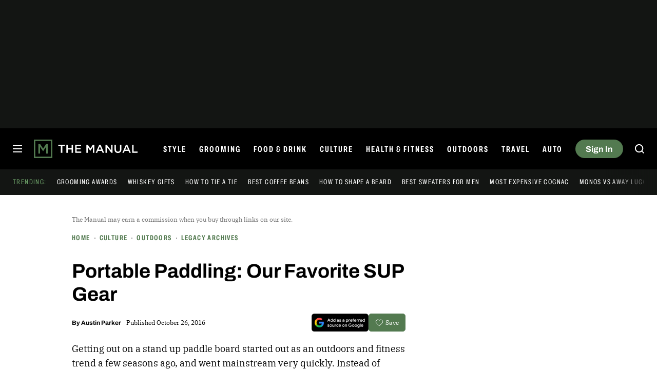

--- FILE ---
content_type: text/html
request_url: https://question.searchiq.co/static/templates/ad_widgets/descriptive_brand_tile.html
body_size: 1561
content:
<div class="aisiq-related-products-section"
    style="font-family: Georgia, 'Times New Roman', Times, serif !important; display: flex; flex-direction: column; margin: 24px 0; gap: 16px;">
    <div class="aisiq-related-products-wrapper"
        style="display: flex; gap: 12px; overflow-x: auto; overflow-y: hidden; padding-bottom: 8px; scroll-behavior: smooth;">
        {% for creative in creatives %}
        <div class="aisiq-related-product-item"
            style="flex: 1 1 20%; max-width: 210px; background: #ffffff; border-radius: 8px; border: 1px solid #e0e0e0; box-shadow: 0 1px 3px rgba(0, 0, 0, 0.08); transition: all 0.25s cubic-bezier(0.4, 0, 0.2, 1); overflow: hidden; position: relative;">

            <a href="{{ creative.cta_url }}" data-product-title="{{ creative.title }}"
                data-creative-id="{{ creative.id }}" target="_blank"
                style="display: flex; flex-direction: column; padding: 5px; text-decoration: none; color: inherit; height: 100%; cursor: pointer;">

                <!-- Logo Container -->
                <div class="aisiq-brand-logo-container"
                    style="display: flex; justify-content: center; align-items: center; height: 150px;">
                    <img src="{{ creative.media_url }}" alt="{{ creative.brand_name }}"
                        onerror="this.style.display='none'"
                        style="max-height: 140px; max-width: 140px; object-fit: contain; display: block;">
                </div>

                <!-- Brand Name with Optional Rating -->
                <div class="aisiq-brand-name-wrapper"
                    style="display: flex; align-items: center; justify-content: space-between; margin-bottom: 10px; min-height: 18px;">
                    <span class="aisiq-brand-name"
                        style="font-size: 15px; font-weight: 700; color: #000; line-height: 1.2;">
                        {{ creative.brand_name }}
                    </span>
                    {% if creative.rating %}
                    <span class="aisiq-rating-inline"
                        style="display: inline-flex; align-items: center; gap: 2px; font-size: 12px; font-weight: 600; color: #333;">
                        <span style="color: #f39c12;">★</span>
                        <span>{{ creative.rating }}</span>
                    </span>
                    {% endif %}
                </div>

                <!-- Description -->
                <div class="aisiq-related-product-item-title"
                    style="font-size: 13px; font-weight: 400; color: #666; line-height: 1.4; margin-bottom: 4px; height: 54px; display: -webkit-box; -webkit-line-clamp: 3; -webkit-box-orient: vertical; overflow: hidden; text-overflow: ellipsis;">
                    {{ creative.body }}
                </div>

                <!-- Price OR Trust Badge -->
                <div style="margin-bottom: 12px; display: flex; flex-direction: column;">
                    {% if creative.price_label != "" %}
                    <!-- Price Block -->
                    <div style="line-height: 1.2;display: flex; gap: 8px;">
                        <div style="font-size: 13px; font-weight: 800; color: #2424FF;">{{ creative.price_label }}</div>
                    </div>
                    {% else %}
                    <!-- Trust Badge - Only when NO price -->
                    <div class="aisiq-trust-badge"
                        style="display: flex; align-items: center; gap: 5px; font-size: 13px; color: #2424FF; font-weight: 800; line-height: 1.2;">
                        <svg width="12" height="12" viewBox="0 0 24 24" fill="none" style="flex-shrink: 0;">
                            <path d="M9 12l2 2 4-4m6 2a9 9 0 11-18 0 9 9 0 0118 0z" stroke="currentColor"
                                stroke-width="2" stroke-linecap="round" stroke-linejoin="round" />
                        </svg>
                        <div style="font-size: 13px; font-weight: 800; color: #2424FF;">{{ creative.badge_text }}</div>
                    </div>
                    {% endif %}
                </div>

                <!-- CTA Button -->
                <div class="aisiq-related-product-item-cta"
                    style="display: flex; align-items: center; justify-content: center; gap: 6px; background: {{ publisherConfig.theme_color }}; color: #ffffff; padding: 10px 14px; border-radius: 6px; font-weight: 600; font-size: 13px; line-height: 1.2;">
                    <span>{{ creative.cta_label }}</span>
                    <svg width="14" height="14" viewBox="0 0 24 24" fill="none" style="display: block; flex-shrink: 0;">
                        <path d="M13.5 4.5L21 12M21 12L13.5 19.5M21 12H3" stroke="currentColor" stroke-width="2.5"
                            stroke-linecap="round" stroke-linejoin="round" />
                    </svg>
                </div>

            </a>
        </div>
        {% endfor %}
    </div>
</div>

<style style="display: none !important;">
    .aisiq-related-products-section .aisiq-related-product-item a {
        border-radius: 0px !important;
        border: 0px !important;
    }

    .aisiq-related-products-section .aisiq-related-product-item a:hover {
        transform: translateY(0px) !important
    }

    .aisiq-related-product-item:hover {
        transform: translateY(2px) !important;
    }

    /* Scrollbar */
    .aisiq-related-products-wrapper::-webkit-scrollbar {
        height: 6px;
    }

    .aisiq-related-products-wrapper::-webkit-scrollbar-track {
        background: #f1f1f1;
        border-radius: 3px;
    }

    .aisiq-related-products-wrapper::-webkit-scrollbar-thumb {
        background: #c1c1c1;
        border-radius: 3px;
    }

    .aisiq-related-products-wrapper::-webkit-scrollbar-thumb:hover {
        background: #a8a8a8;
    }

    /* Responsive */
    @media (max-width: 991px) {
        .aisiq-related-product-item {
            flex: 0 0 220px !important;
            min-width: 220px !important;
        }
    }

    @media (max-width: 768px) {
        .aisiq-related-product-item {
            flex: 0 0 200px !important;
            min-width: 200px !important;
        }

        .aisiq-related-product-item a {
            padding: 16px !important;
        }
    }

    @media (max-width: 480px) {
        .aisiq-related-products-wrapper::-webkit-scrollbar {
            display: none;
        }

        .aisiq-related-products-wrapper {
            scrollbar-width: none;
            -ms-overflow-style: none;
        }

        .aisiq-related-product-item {
            flex: 0 0 43% !important;
            min-width: 43% !important;
        }
    }
</style>

--- FILE ---
content_type: application/javascript
request_url: https://www.themanual.com/content/themes/dt-stardust/build/front/dt-ads-manager.min.js?v=5167a8aa
body_size: 1920
content:
"use strict";(self.webpackChunkdt_stardust=self.webpackChunkdt_stardust||[]).push([[988],{6047:function(e,t,n){n.r(t);var o=n(3120),i=n(7426),a=function(e,t,n,o){return new(n||(n=Promise))(function(i,a){function g(e){try{d(o.next(e))}catch(e){a(e)}}function r(e){try{d(o.throw(e))}catch(e){a(e)}}function d(e){var t;e.done?i(e.value):(t=e.value,t instanceof n?t:new n(function(e){e(t)})).then(g,r)}d((o=o.apply(e,t||[])).next())})};const g="ads",r="DTAdsManager:",d=o.DTOptions.get("ad-stack","dt:ads");o.DTLogger.debug(g,`${r} Ad stack: ${d}.`);let s=!1,l=null,c=!1,u=!1;function D(){return Math.floor(performance.now())}function w(){const e=new Map;var t;t=()=>{googletag.pubads().addEventListener("slotRequested",t=>{const n=t.slot.getSlotElementId();e.set(n,D()),o.DTEvent.trigger("ad-requested",{location:t.slot.getTargeting("loc").shift()||"",outOfPage:!!t.slot.getOutOfPage()})}),googletag.pubads().addEventListener("slotResponseReceived",e=>{const t=e.slot.getTargeting("loc").shift()||"";o.DTEvent.trigger("ad-received",{location:t,outOfPage:!!e.slot.getOutOfPage()}),"atn"!==t&&"btn"!==t||(function(){if(c)return;c=!0;let e=!1;const t=document.querySelector(".b-anterior");if(t){const n=t.querySelector(".htlad-desktop-atn .htl-ad, .htlad-tablet-atn .htl-ad, .htlad-mobile-btn .htl-ad");if(n){e=!0;const i={dockingHeight:0,minDockingDuration:4e3,requestedDockingDuration:0},a=[];let d=!1,s=!1,l=!1,c=!1,u=!1,D=!1,w=0,T=0;const f=()=>{n.classList.toggle("is-parallax",l),n.classList.toggle("is-docked",c),n.style.height=c&&T?`${T}px`:"",document.body.classList.toggle("dt-ads-atn-is-docked",c),document.body.classList.toggle("dt-ads-atn-is-docked-large",c&&("mobile"===DTScenario.getExperience()&&T>=150||"mobile"!==DTScenario.getExperience()&&T>=250)),u!==D&&(a.forEach(e=>{e(u)}),D=u)},h=()=>{const e=n.getBoundingClientRect().height,a=t.getBoundingClientRect().bottom;T=i.dockingHeight||e,l=a>0&&a<e,c=!s&&a<(T||e),u=a<(T||e),w&&cancelAnimationFrame(w),w=requestAnimationFrame(f),i.minDockingDuration&&c&&!d&&(o.DTLogger.debug(g,`${r} ATN docking time started.`),d=!0,setTimeout(()=>{o.DTLogger.debug(g,`${r} ATN initial docking time expired.`,i.minDockingDuration,i.requestedDockingDuration);const e=i.requestedDockingDuration-i.minDockingDuration,t=()=>{o.DTLogger.debug(g,`${r} ATN all docking times expired.`),s=!0,o.DTEvent.promise("atn-cleared-viewport"),h()};e>0?setTimeout(t,e):t()},i.minDockingDuration))};let m=!1;new IntersectionObserver(e=>{let t=!1;e.forEach(e=>{e.isIntersecting&&(t=!0)}),t&&!m?(m=!0,window.addEventListener("scroll",h)):(m=!1,window.removeEventListener("scroll",h)),h()}).observe(t);const p=Array.isArray(window.DTAdsATN)?window.DTAdsATN:[];window.DTAdsATN={push:e=>{"function"==typeof e&&e()},getStateCanDock:()=>!s,getStateIsDocked:()=>c,setDockingTime:e=>{o.DTLogger.debug(g,`${r} ATN docking time set.`,e),i.requestedDockingDuration=Math.max(0,Number(e)||0),i.requestedDockingDuration>i.minDockingDuration&&window.dtDampenPlayerCallbacks&&Object.keys(window.dtDampenPlayerCallbacks).length&&(o.DTLogger.debug(g,`${r} ATN is dampening players.`),Object.keys(window.dtDampenPlayerCallbacks).forEach(e=>{window.dtDampenPlayerCallbacks[e]()}),window.dtDampenPlayerCallbacks={})},setDockingHeight:e=>{o.DTLogger.debug(g,`${r} ATN docking height set.`,e),i.dockingHeight=Math.max(0,Number(e)||0),h()},onResize:e=>{o.DTLogger.debug(g,`${r} ATN resize handler added.`),"function"==typeof e&&a.push(e)},cancelDocking:()=>{o.DTLogger.debug(g,`${r} ATN docking canceled.`),s=!0,h()}},p.forEach(e=>{e()})}}e||o.DTEvent.promise("atn-cleared-viewport")}(),f())}),googletag.pubads().addEventListener("slotRenderEnded",t=>{const n=t.slot.getSlotElementId(),i=e.get(n)||0;o.DTEvent.trigger("ad-rendered",{location:t.slot.getTargeting("loc").shift()||"",outOfPage:!!t.slot.getOutOfPage(),responseTime:i?D()-i:0})}),googletag.pubads().addEventListener("impressionViewable",e=>{o.DTEvent.trigger("ad-viewable",{location:e.slot.getTargeting("loc").shift()||"",outOfPage:!!e.slot.getOutOfPage()})})},window.googletag=window.googletag||{},window.googletag.cmd=window.googletag.cmd||[],window.googletag.cmd.push(()=>{t()})}function T(){return a(this,void 0,void 0,function*(){const e=[];function t(){window.DTConnatixPlayers=window.DTConnatixPlayers||{},Object.keys(window.DTConnatixPlayers).forEach(t=>{e.includes(t)||(e.push(t),window.DTConnatixPlayers&&window.DTConnatixPlayers[t]&&(e=>{var t;const n=(null===(t=e.getApiConfig())||void 0===t?void 0:t.playerId)||"unknown";o.DTLogger.debug(g,`${r} Player ${n} is now watching for float state changes.`),e.on("playerFloatChanged",e=>{u="float"===e;const t=new CustomEvent("playerFloatingChange",{detail:{floating:u}});o.DTLogger.debug(g,`${r} Player floating state changed.`,t),document.dispatchEvent(t)})})(window.DTConnatixPlayers[t]))})}o.DTEvent.on("dt-connatix-player-ready",t),t()})}function f(){return a(this,void 0,void 0,function*(){if(s||"htlbid"!==d)return void o.DTLogger.debug(g,`${r} Adhesion unit is already initialized or ad stack is unsupported.`);if(s=!0,o.DTLogger.debug(g,`${r} Waiting for Adhesion trigger...`),yield Promise.all([new Promise(e=>{window.scrollY>0?e():window.addEventListener("scroll",()=>{e()},{once:!0})}),Promise.race([o.DTEvent.getEventPromise("atn-cleared-viewport"),new Promise(e=>{setTimeout(e,1e4)})])]),u)return o.DTLogger.debug(g,`${r} Video player is floating, skipping adhesion setup.`),s=!1,void(l=setInterval(()=>{u||(o.DTLogger.debug(g,`${r} Video player is no longer floating, restoring adhesion.`),clearInterval(l),f())},2e3));o.DTLogger.debug(g,`${r} Create Adhesion.`);const e=i.A.makeEl("adhesion");e&&(document.body.appendChild(e),l=setInterval(()=>{u&&s?(o.DTLogger.debug(g,`${r} Video player is floating, removing adhesion.`),s=!1,e.remove()):s||(o.DTLogger.debug(g,`${r} Video player is no longer floating, restoring adhesion.`),clearInterval(l),f())},2e3))})}!function(){a(this,void 0,void 0,function*(){o.DTLogger.debug(g,`${r} Initializing ads manager.`),w(),T(),o.DTLogger.debug(g,`${r} Ads manager initialized.`)})}(),t.default={}}}]);